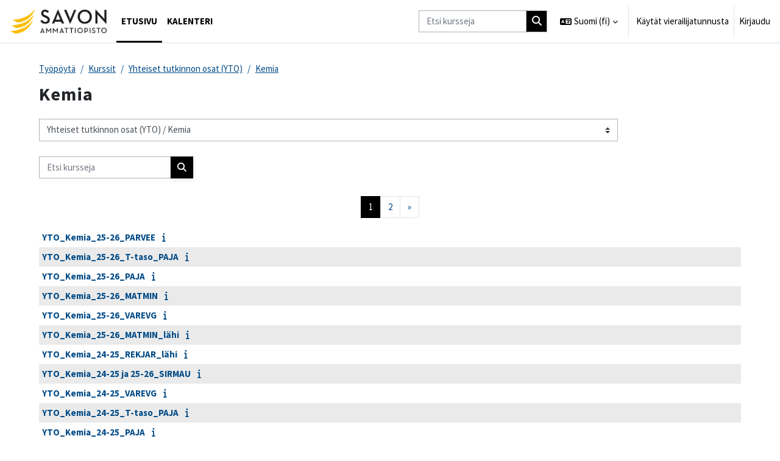

--- FILE ---
content_type: text/html; charset=utf-8
request_url: https://moodle.sakky.fi/course/index.php?categoryid=243
body_size: 13883
content:
<!DOCTYPE html>

<html  dir="ltr" lang="fi" xml:lang="fi">
<head>
    <title>Kaikki kurssit | Sakky-Moodle</title>
    <link rel="shortcut icon" href="https://moodle.sakky.fi/pluginfile.php/1/theme_maisteriboost/favicon/0/favicon.ico" />
    <meta http-equiv="Content-Type" content="text/html; charset=utf-8" />
<meta name="keywords" content="moodle, Kaikki kurssit | Sakky-Moodle" />
<link rel="stylesheet" type="text/css" href="https://moodle.sakky.fi/theme/yui_combo.php?rollup/3.18.1/yui-moodlesimple-min.css" /><script id="firstthemesheet" type="text/css">/** Required in order to fix style inclusion problems in IE with YUI **/</script><link rel="stylesheet" type="text/css" href="https://moodle.sakky.fi/theme/styles.php/maisteriboost/1766309645_1765981629/all" />
<link rel="stylesheet" type="text/css" href="https://moodle.sakky.fi/course/format/onetopic/styles.php" />
<script>
//<![CDATA[
var M = {}; M.yui = {};
M.pageloadstarttime = new Date();
M.cfg = {"wwwroot":"https:\/\/moodle.sakky.fi","apibase":"https:\/\/moodle.sakky.fi\/r.php\/api","homeurl":{},"sesskey":"s2tS5sknMS","sessiontimeout":"14400","sessiontimeoutwarning":1200,"themerev":"1766309645","slasharguments":1,"theme":"maisteriboost","iconsystemmodule":"core\/icon_system_fontawesome","jsrev":"1766309645","admin":"admin","svgicons":true,"usertimezone":"Eurooppa\/Helsinki","language":"fi","courseId":1,"courseContextId":2,"contextid":982429,"contextInstanceId":243,"langrev":1768442463,"templaterev":"1766309645","siteId":1,"userId":1789};var yui1ConfigFn = function(me) {if(/-skin|reset|fonts|grids|base/.test(me.name)){me.type='css';me.path=me.path.replace(/\.js/,'.css');me.path=me.path.replace(/\/yui2-skin/,'/assets/skins/sam/yui2-skin')}};
var yui2ConfigFn = function(me) {var parts=me.name.replace(/^moodle-/,'').split('-'),component=parts.shift(),module=parts[0],min='-min';if(/-(skin|core)$/.test(me.name)){parts.pop();me.type='css';min=''}
if(module){var filename=parts.join('-');me.path=component+'/'+module+'/'+filename+min+'.'+me.type}else{me.path=component+'/'+component+'.'+me.type}};
YUI_config = {"debug":false,"base":"https:\/\/moodle.sakky.fi\/lib\/yuilib\/3.18.1\/","comboBase":"https:\/\/moodle.sakky.fi\/theme\/yui_combo.php?","combine":true,"filter":null,"insertBefore":"firstthemesheet","groups":{"yui2":{"base":"https:\/\/moodle.sakky.fi\/lib\/yuilib\/2in3\/2.9.0\/build\/","comboBase":"https:\/\/moodle.sakky.fi\/theme\/yui_combo.php?","combine":true,"ext":false,"root":"2in3\/2.9.0\/build\/","patterns":{"yui2-":{"group":"yui2","configFn":yui1ConfigFn}}},"moodle":{"name":"moodle","base":"https:\/\/moodle.sakky.fi\/theme\/yui_combo.php?m\/1766309645\/","combine":true,"comboBase":"https:\/\/moodle.sakky.fi\/theme\/yui_combo.php?","ext":false,"root":"m\/1766309645\/","patterns":{"moodle-":{"group":"moodle","configFn":yui2ConfigFn}},"filter":null,"modules":{"moodle-core-lockscroll":{"requires":["plugin","base-build"]},"moodle-core-dragdrop":{"requires":["base","node","io","dom","dd","event-key","event-focus","moodle-core-notification"]},"moodle-core-event":{"requires":["event-custom"]},"moodle-core-actionmenu":{"requires":["base","event","node-event-simulate"]},"moodle-core-maintenancemodetimer":{"requires":["base","node"]},"moodle-core-notification":{"requires":["moodle-core-notification-dialogue","moodle-core-notification-alert","moodle-core-notification-confirm","moodle-core-notification-exception","moodle-core-notification-ajaxexception"]},"moodle-core-notification-dialogue":{"requires":["base","node","panel","escape","event-key","dd-plugin","moodle-core-widget-focusafterclose","moodle-core-lockscroll"]},"moodle-core-notification-alert":{"requires":["moodle-core-notification-dialogue"]},"moodle-core-notification-confirm":{"requires":["moodle-core-notification-dialogue"]},"moodle-core-notification-exception":{"requires":["moodle-core-notification-dialogue"]},"moodle-core-notification-ajaxexception":{"requires":["moodle-core-notification-dialogue"]},"moodle-core-chooserdialogue":{"requires":["base","panel","moodle-core-notification"]},"moodle-core-handlebars":{"condition":{"trigger":"handlebars","when":"after"}},"moodle-core-blocks":{"requires":["base","node","io","dom","dd","dd-scroll","moodle-core-dragdrop","moodle-core-notification"]},"moodle-core_availability-form":{"requires":["base","node","event","event-delegate","panel","moodle-core-notification-dialogue","json"]},"moodle-course-dragdrop":{"requires":["base","node","io","dom","dd","dd-scroll","moodle-core-dragdrop","moodle-core-notification","moodle-course-coursebase","moodle-course-util"]},"moodle-course-util":{"requires":["node"],"use":["moodle-course-util-base"],"submodules":{"moodle-course-util-base":{},"moodle-course-util-section":{"requires":["node","moodle-course-util-base"]},"moodle-course-util-cm":{"requires":["node","moodle-course-util-base"]}}},"moodle-course-categoryexpander":{"requires":["node","event-key"]},"moodle-course-management":{"requires":["base","node","io-base","moodle-core-notification-exception","json-parse","dd-constrain","dd-proxy","dd-drop","dd-delegate","node-event-delegate"]},"moodle-form-shortforms":{"requires":["node","base","selector-css3","moodle-core-event"]},"moodle-form-dateselector":{"requires":["base","node","overlay","calendar"]},"moodle-question-searchform":{"requires":["base","node"]},"moodle-question-chooser":{"requires":["moodle-core-chooserdialogue"]},"moodle-availability_completion-form":{"requires":["base","node","event","moodle-core_availability-form"]},"moodle-availability_date-form":{"requires":["base","node","event","io","moodle-core_availability-form"]},"moodle-availability_grade-form":{"requires":["base","node","event","moodle-core_availability-form"]},"moodle-availability_group-form":{"requires":["base","node","event","moodle-core_availability-form"]},"moodle-availability_grouping-form":{"requires":["base","node","event","moodle-core_availability-form"]},"moodle-availability_language-form":{"requires":["base","node","event","node-event-simulate","moodle-core_availability-form"]},"moodle-availability_profile-form":{"requires":["base","node","event","moodle-core_availability-form"]},"moodle-mod_assign-history":{"requires":["node","transition"]},"moodle-mod_customcert-rearrange":{"requires":["dd-delegate","dd-drag"]},"moodle-mod_oublog-savecheck":{"requires":["base","node","io","panel","moodle-core-notification-alert"]},"moodle-mod_oublog-tagselector":{"requires":["base","node","autocomplete","autocomplete-filters","autocomplete-highlighters"]},"moodle-mod_quiz-modform":{"requires":["base","node","event"]},"moodle-mod_quiz-dragdrop":{"requires":["base","node","io","dom","dd","dd-scroll","moodle-core-dragdrop","moodle-core-notification","moodle-mod_quiz-quizbase","moodle-mod_quiz-util-base","moodle-mod_quiz-util-page","moodle-mod_quiz-util-slot","moodle-course-util"]},"moodle-mod_quiz-util":{"requires":["node","moodle-core-actionmenu"],"use":["moodle-mod_quiz-util-base"],"submodules":{"moodle-mod_quiz-util-base":{},"moodle-mod_quiz-util-slot":{"requires":["node","moodle-mod_quiz-util-base"]},"moodle-mod_quiz-util-page":{"requires":["node","moodle-mod_quiz-util-base"]}}},"moodle-mod_quiz-quizbase":{"requires":["base","node"]},"moodle-mod_quiz-autosave":{"requires":["base","node","event","event-valuechange","node-event-delegate","io-form","datatype-date-format"]},"moodle-mod_quiz-questionchooser":{"requires":["moodle-core-chooserdialogue","moodle-mod_quiz-util","querystring-parse"]},"moodle-mod_quiz-toolboxes":{"requires":["base","node","event","event-key","io","moodle-mod_quiz-quizbase","moodle-mod_quiz-util-slot","moodle-core-notification-ajaxexception"]},"moodle-message_airnotifier-toolboxes":{"requires":["base","node","io"]},"moodle-editor_atto-editor":{"requires":["node","transition","io","overlay","escape","event","event-simulate","event-custom","node-event-html5","node-event-simulate","yui-throttle","moodle-core-notification-dialogue","moodle-editor_atto-rangy","handlebars","timers","querystring-stringify"]},"moodle-editor_atto-plugin":{"requires":["node","base","escape","event","event-outside","handlebars","event-custom","timers","moodle-editor_atto-menu"]},"moodle-editor_atto-menu":{"requires":["moodle-core-notification-dialogue","node","event","event-custom"]},"moodle-editor_atto-rangy":{"requires":[]},"moodle-report_eventlist-eventfilter":{"requires":["base","event","node","node-event-delegate","datatable","autocomplete","autocomplete-filters"]},"moodle-report_loglive-fetchlogs":{"requires":["base","event","node","io","node-event-delegate"]},"moodle-gradereport_history-userselector":{"requires":["escape","event-delegate","event-key","handlebars","io-base","json-parse","moodle-core-notification-dialogue"]},"moodle-qbank_editquestion-chooser":{"requires":["moodle-core-chooserdialogue"]},"moodle-tool_lp-dragdrop-reorder":{"requires":["moodle-core-dragdrop"]},"moodle-assignfeedback_editpdf-editor":{"requires":["base","event","node","io","graphics","json","event-move","event-resize","transition","querystring-stringify-simple","moodle-core-notification-dialog","moodle-core-notification-alert","moodle-core-notification-warning","moodle-core-notification-exception","moodle-core-notification-ajaxexception"]},"moodle-atto_accessibilitychecker-button":{"requires":["color-base","moodle-editor_atto-plugin"]},"moodle-atto_accessibilityhelper-button":{"requires":["moodle-editor_atto-plugin"]},"moodle-atto_align-button":{"requires":["moodle-editor_atto-plugin"]},"moodle-atto_bold-button":{"requires":["moodle-editor_atto-plugin"]},"moodle-atto_charmap-button":{"requires":["moodle-editor_atto-plugin"]},"moodle-atto_clear-button":{"requires":["moodle-editor_atto-plugin"]},"moodle-atto_collapse-button":{"requires":["moodle-editor_atto-plugin"]},"moodle-atto_emojipicker-button":{"requires":["moodle-editor_atto-plugin"]},"moodle-atto_emoticon-button":{"requires":["moodle-editor_atto-plugin"]},"moodle-atto_equation-button":{"requires":["moodle-editor_atto-plugin","moodle-core-event","io","event-valuechange","tabview","array-extras"]},"moodle-atto_fontfamily-button":{"requires":["moodle-editor_atto-plugin"]},"moodle-atto_fullscreen-button":{"requires":["event-resize","moodle-editor_atto-plugin"]},"moodle-atto_h5p-button":{"requires":["moodle-editor_atto-plugin"]},"moodle-atto_html-beautify":{},"moodle-atto_html-codemirror":{"requires":["moodle-atto_html-codemirror-skin"]},"moodle-atto_html-button":{"requires":["promise","moodle-editor_atto-plugin","moodle-atto_html-beautify","moodle-atto_html-codemirror","event-valuechange"]},"moodle-atto_image-button":{"requires":["moodle-editor_atto-plugin"]},"moodle-atto_indent-button":{"requires":["moodle-editor_atto-plugin"]},"moodle-atto_italic-button":{"requires":["moodle-editor_atto-plugin"]},"moodle-atto_link-button":{"requires":["moodle-editor_atto-plugin"]},"moodle-atto_managefiles-usedfiles":{"requires":["node","escape"]},"moodle-atto_managefiles-button":{"requires":["moodle-editor_atto-plugin"]},"moodle-atto_mathslate-snippeteditor":{"requires":["json"]},"moodle-atto_mathslate-mathjaxeditor":{"requires":["moodle-atto_mathslate-snippeteditor","dd-drop"]},"moodle-atto_mathslate-editor":{"requires":["dd-drag","dd-proxy","dd-drop","event","tabview","io-base","json","moodle-atto_mathslate-textool","moodle-atto_mathslate-mathjaxeditor"]},"moodle-atto_mathslate-textool":{"requires":["dd-drag","dd-proxy","dd-drop","event","json"]},"moodle-atto_media-button":{"requires":["moodle-editor_atto-plugin","moodle-form-shortforms"]},"moodle-atto_multilang2-button":{"requires":["moodle-editor_atto-plugin"]},"moodle-atto_noautolink-button":{"requires":["moodle-editor_atto-plugin"]},"moodle-atto_orderedlist-button":{"requires":["moodle-editor_atto-plugin"]},"moodle-atto_planetestream-button":{"requires":["moodle-editor_atto-plugin"]},"moodle-atto_recordrtc-recording":{"requires":["moodle-atto_recordrtc-button"]},"moodle-atto_recordrtc-button":{"requires":["moodle-editor_atto-plugin","moodle-atto_recordrtc-recording"]},"moodle-atto_rtl-button":{"requires":["moodle-editor_atto-plugin"]},"moodle-atto_strike-button":{"requires":["moodle-editor_atto-plugin"]},"moodle-atto_styles-button":{"requires":["moodle-editor_atto-plugin"]},"moodle-atto_subscript-button":{"requires":["moodle-editor_atto-plugin"]},"moodle-atto_superscript-button":{"requires":["moodle-editor_atto-plugin"]},"moodle-atto_table-button":{"requires":["moodle-editor_atto-plugin","moodle-editor_atto-menu","event","event-valuechange"]},"moodle-atto_teamsmeeting-button":{"requires":["moodle-editor_atto-plugin"]},"moodle-atto_title-button":{"requires":["moodle-editor_atto-plugin"]},"moodle-atto_underline-button":{"requires":["moodle-editor_atto-plugin"]},"moodle-atto_undo-button":{"requires":["moodle-editor_atto-plugin"]},"moodle-atto_unorderedlist-button":{"requires":["moodle-editor_atto-plugin"]},"moodle-atto_wordimport-button":{"requires":["moodle-editor_atto-plugin"]}}},"gallery":{"name":"gallery","base":"https:\/\/moodle.sakky.fi\/lib\/yuilib\/gallery\/","combine":true,"comboBase":"https:\/\/moodle.sakky.fi\/theme\/yui_combo.php?","ext":false,"root":"gallery\/1766309645\/","patterns":{"gallery-":{"group":"gallery"}}}},"modules":{"core_filepicker":{"name":"core_filepicker","fullpath":"https:\/\/moodle.sakky.fi\/lib\/javascript.php\/1766309645\/repository\/filepicker.js","requires":["base","node","node-event-simulate","json","async-queue","io-base","io-upload-iframe","io-form","yui2-treeview","panel","cookie","datatable","datatable-sort","resize-plugin","dd-plugin","escape","moodle-core_filepicker","moodle-core-notification-dialogue"]},"core_comment":{"name":"core_comment","fullpath":"https:\/\/moodle.sakky.fi\/lib\/javascript.php\/1766309645\/comment\/comment.js","requires":["base","io-base","node","json","yui2-animation","overlay","escape"]}},"logInclude":[],"logExclude":[],"logLevel":null};
M.yui.loader = {modules: {}};

//]]>
</script>

<style>
.gradingtable {
  font-size: 12px;
}
</style>
 <link href="//fonts.googleapis.com/css?family=Source+Sans+Pro:400,400i,600,600i,700,700i&display=swap" rel="stylesheet">
<meta name="robots" content="none" />
    <meta name="viewport" content="width=device-width, initial-scale=1.0">
</head>

<body  id="page-course-index-category" class="format-site limitedwidth  path-course path-course-index chrome dir-ltr lang-fi yui-skin-sam yui3-skin-sam moodle-sakky-fi pagelayout-coursecategory course-1 context-982429 category-243 theme uses-drawers drawer-open-index" >
<div class="toast-wrapper mx-auto py-0 fixed-top" role="status" aria-live="polite"></div>
<div id="page-wrapper" class="d-print-block">

    <div>
    <a class="sr-only sr-only-focusable" href="#maincontent">Siirry pääsisältöön</a>
</div><script src="https://moodle.sakky.fi/lib/javascript.php/1766309645/lib/polyfills/polyfill.js"></script>
<script src="https://moodle.sakky.fi/theme/yui_combo.php?rollup/3.18.1/yui-moodlesimple-min.js"></script><script src="https://moodle.sakky.fi/lib/javascript.php/1766309645/lib/javascript-static.js"></script>
<script>
//<![CDATA[
document.body.className += ' jsenabled';
//]]>
</script>


        <nav class="navbar fixed-top navbar-expand" aria-label="Sivuston navigointi">
            <button class="navbar-toggler aabtn d-block d-md-none px-1 my-1 border-0" data-toggler="drawers" data-action="toggle" data-target="theme_boost-drawers-primary">
                <span class="navbar-toggler-icon"></span>
                <span class="sr-only">Sivupaneeli</span>
            </button>
        
                    <a href="https://moodle.sakky.fi" class="navbar-brand" data-toggle="tooltip" data-placement="bottom" title="Työpöytä" aria-label="Työpöytä">
                        <img class="site-logo" src="//moodle.sakky.fi/pluginfile.php/1/theme_maisteriboost/logo/1766309645/logo.jpg" alt="Sivuston logo">
                    </a>    
        
                <div class="primary-navigation">
                    <nav class="moremenu navigation">
                        <ul id="moremenu-697030a99b5bb-navbar-nav" role="menubar" class="nav more-nav navbar-nav">
                                    <li data-key="home" class="nav-item" role="none" data-forceintomoremenu="false">
                                                <a role="menuitem" class="nav-link active "
                                                    href="https://moodle.sakky.fi/"
                                                    
                                                    aria-current="true"
                                                    data-disableactive="true"
                                                    
                                                >
                                                    Etusivu
                                                </a>
                                    </li>
                                    <li data-key="calendar" class="nav-item" role="none" data-forceintomoremenu="false">
                                                <a role="menuitem" class="nav-link  "
                                                    href="https://moodle.sakky.fi/calendar/view.php?view=month"
                                                    
                                                    
                                                    data-disableactive="true"
                                                    tabindex="-1"
                                                >
                                                    Kalenteri
                                                </a>
                                    </li>
                            <li role="none" class="nav-item dropdown dropdownmoremenu d-none" data-region="morebutton">
                                <a class="dropdown-toggle nav-link " href="#" id="moremenu-dropdown-697030a99b5bb" role="menuitem" data-toggle="dropdown" aria-haspopup="true" aria-expanded="false" tabindex="-1">
                                    Lisää
                                </a>
                                <ul class="dropdown-menu dropdown-menu-left" data-region="moredropdown" aria-labelledby="moremenu-dropdown-697030a99b5bb" role="menu">
                                </ul>
                            </li>
                        </ul>
                    </nav>
                </div>
        
            <!-- Visibility via settings -->
            
        
            <div class="navbar-nav d-none d-md-flex my-1 px-1">
                
                <!-- page_heading_menu -->
                
            </div>
        
            <div id="usernavigation" class="navbar-nav ml-auto">
                    <div class="navbar-course-search d-none d-md-block">
                        <form action='https://moodle.sakky.fi/course/search.php' id='navbar-course-search' method='get' class='nav-link'>
                            <input type='text' aria-label="Etsi kursseja" name='search' class='form-control' size="15" id='coursesearchbox' placeholder="Etsi kursseja">
                            <button type='submit' class='btn course-search-btn'>
                                <i class='icon fa-solid fa-magnifying-glass fa-fw' aria-hidden='true'></i>
                            </button>
                        </form>
                    </div>
                    <div class="langmenu">
                        <div class="dropdown show">
                            <a href="#" role="button" id="lang-menu-toggle" data-toggle="dropdown" aria-label="Valittu kieli: Suomi ‎(fi)‎" aria-haspopup="true" aria-controls="lang-action-menu" class="btn dropdown-toggle">
                                <i class="icon fa fa-language fa-fw me-1" aria-hidden="true"></i>
                                <span class="langbutton">
                                    Suomi ‎(fi)‎
                                </span>
                                <b class="caret"></b>
                            </a>
                            <div role="menu" aria-labelledby="lang-menu-toggle" id="lang-action-menu" class="dropdown-menu dropdown-menu-right">
                                        <a href="https://moodle.sakky.fi/course/index.php?categoryid=243&amp;lang=en" class="dropdown-item ps-5" role="menuitem" 
                                                lang="en" >
                                            English ‎(en)‎
                                        </a>
                                        <a href="https://moodle.sakky.fi/course/index.php?categoryid=243&amp;lang=sv_fi" class="dropdown-item ps-5" role="menuitem" 
                                                lang="sv" >
                                            Finlandssvenska ‎(sv_fi)‎
                                        </a>
                                        <a href="#" class="dropdown-item ps-5" role="menuitem" aria-current="true"
                                                >
                                            Suomi ‎(fi)‎
                                        </a>
                                        <a href="https://moodle.sakky.fi/course/index.php?categoryid=243&amp;lang=sv" class="dropdown-item ps-5" role="menuitem" 
                                                lang="sv" >
                                            Svenska ‎(sv)‎
                                        </a>
                            </div>
                        </div>
                    </div>
                    <div class="divider border-left h-75 align-self-center mx-1"></div>
                
                
                <div class="d-flex align-items-stretch usermenu-container" data-region="usermenu">
                        <div class="usermenu">
                                <span class="login ps-2">
                                        Käytät vierailijatunnusta
                                        <div class="divider border-start h-75 align-self-center mx-2"></div>
                                        <a href="https://moodle.sakky.fi/login/index.php">Kirjaudu</a>
                                </span>
                        </div>
                </div>
                
            </div>
                <div class="mobile-search d-block d-md-none">
                    <form action='https://moodle.sakky.fi/course/search.php' method='get'>
                        <input id="search" type='text' aria-label="Etsi kursseja" name='search' autocomplete="off" class="search-input" placeholder="Etsi kursseja">
                        <div class="search"></div>
                    </form>
                </div>        </nav>
        

<div  class="drawer drawer-left drawer-primary d-print-none not-initialized" data-region="fixed-drawer" id="theme_boost-drawers-primary" data-preference="" data-state="show-drawer-primary" data-forceopen="0" data-close-on-resize="1">
    <div class="drawerheader">
        <div class="mmdrawer-header-row d-flex flex-row align-items-center w-100">
            <button
                class="btn drawertoggle icon-no-margin hidden"
                data-toggler="drawers"
                data-action="closedrawer"
                data-target="theme_boost-drawers-primary"
                data-placement="right"
                title="Sulje"
            >
                <i class="icon fa-solid fa-square-xmark fa-fw" aria-hidden="true" style="font-size: 2rem;"></i>
            </button>
            <div class="drawerheadercontent hidden">
                
            </div>
        </div>
        
    </div>

    
    
    <div class="drawercontent drag-container" data-usertour="scroller">
                <div class="list-group">
                <a href="https://moodle.sakky.fi/" class="list-group-item list-group-item-action active " aria-current="true">
                    Etusivu
                </a>
                <a href="https://moodle.sakky.fi/calendar/view.php?view=month" class="list-group-item list-group-item-action  " >
                    Kalenteri
                </a>
            <!-- Visibility via settings -->
            
        </div>

    </div>
</div>
    <div id="page" data-region="mainpage" data-usertour="scroller" class="drawers   drag-container">
        
        <div id="category_banner" class="mmbanner-container " style="position: relative;">

    <div class="row m-0 ">
    </div>
</div>
        <div id="topofscroll" class="main-inner container-fluid ">
            <div class="drawer-toggles d-flex">
            </div>
            
            <header id="page-header" class="header-maxwidth d-print-none">
    <div class="w-100">
        <div class="d-flex flex-wrap">
            <div id="page-navbar">
                <nav aria-label="Navigointipalkki">
    <ol class="breadcrumb">
                <li class="breadcrumb-item">
                    <a href="https://moodle.sakky.fi/my/"
                        
                        
                        
                    >
                        Työpöytä
                    </a>
                </li>
        
                <li class="breadcrumb-item">
                    <a href="https://moodle.sakky.fi/course/index.php"
                        
                        
                        
                    >
                        Kurssit
                    </a>
                </li>
        
                <li class="breadcrumb-item">
                    <a href="https://moodle.sakky.fi/course/index.php?categoryid=94"
                        
                        
                        
                    >
                        Yhteiset tutkinnon osat (YTO)
                    </a>
                </li>
        
                <li class="breadcrumb-item">
                    <a href="https://moodle.sakky.fi/course/index.php?categoryid=243"
                        aria-current="page"
                        
                        
                    >
                        Kemia
                    </a>
                </li>
        </ol>
</nav>
            </div>
            <div class="ms-auto d-flex">
                
            </div>
            <div id="course-header">
                
            </div>
        </div>
        <div class="d-flex align-items-center">
            <div class="me-auto d-flex flex-column">
                <div>
                    <div class="page-context-header d-flex flex-wrap align-items-center mb-2">
    <div class="page-header-headings">
        <h1 class="h2 mb-0">Kemia</h1>
    </div>
</div>
                </div>
                <div>
                </div>
            </div>
            <div class="header-actions-container ms-auto" data-region="header-actions-container">
            </div>
        </div>
    </div>
</header>
            
              <aside id="block-region-content"  class="block-region yui3-dd-drop" data-blockregion="content" data-droptarget="1"></aside>
            <div id="page-content" class="pb-3 d-print-block">
                <div id="region-main-box">
                    <section id="region-main" aria-label="Sisältö">


                        <span class="notifications" id="user-notifications"></span>
                        
                        <div role="main"><span id="maincontent"></span><span></span><div class="container-fluid tertiary-navigation" id="action_bar">
    <div class="row">
            <div class="navitem">
                <div class="urlselect text-truncate w-100">
                    <form method="post" action="https://moodle.sakky.fi/course/jumpto.php" class="d-flex flex-wrap align-items-center" id="url_select_f697030a93e86c1">
                        <input type="hidden" name="sesskey" value="s2tS5sknMS">
                            <label for="url_select697030a93e86c2" class="sr-only">
                                Kurssikategoriat
                            </label>
                        <select  id="url_select697030a93e86c2" class="custom-select urlselect text-truncate w-100" name="jump"
                                 >
                                    <option value="/course/index.php?categoryid=94"  >Yhteiset tutkinnon osat (YTO)</option>
                                    <option value="/course/index.php?categoryid=115"  >Yhteiset tutkinnon osat (YTO) / Äidinkieli</option>
                                    <option value="/course/index.php?categoryid=239"  >Yhteiset tutkinnon osat (YTO) / S2, suomi toisena kielenä</option>
                                    <option value="/course/index.php?categoryid=126"  >Yhteiset tutkinnon osat (YTO) / Ruotsi</option>
                                    <option value="/course/index.php?categoryid=99"  >Yhteiset tutkinnon osat (YTO) / Englanti, viestintä ja vuorovaikutus vieraalla kielellä</option>
                                    <option value="/course/index.php?categoryid=240"  >Yhteiset tutkinnon osat (YTO) / Toiminta digitaalisessa ympäristössä</option>
                                    <option value="/course/index.php?categoryid=241"  >Yhteiset tutkinnon osat (YTO) / Taide ja luova ilmaisu</option>
                                    <option value="/course/index.php?categoryid=128"  >Yhteiset tutkinnon osat (YTO) / Matematiikka</option>
                                    <option value="/course/index.php?categoryid=242"  >Yhteiset tutkinnon osat (YTO) / Fysiikka</option>
                                    <option value="/course/index.php?categoryid=243" selected >Yhteiset tutkinnon osat (YTO) / Kemia</option>
                                    <option value="/course/index.php?categoryid=244"  >Yhteiset tutkinnon osat (YTO) / Yhteiskunnassa ja kansalaisena toimiminen</option>
                                    <option value="/course/index.php?categoryid=245"  >Yhteiset tutkinnon osat (YTO) / Työelämässä toimiminen</option>
                                    <option value="/course/index.php?categoryid=246"  >Yhteiset tutkinnon osat (YTO) / Opiskelu- ja urasuunnitteluvalmiudet</option>
                                    <option value="/course/index.php?categoryid=247"  >Yhteiset tutkinnon osat (YTO) / Yrittäjyys ja yrittäjämäinen toiminta</option>
                                    <option value="/course/index.php?categoryid=248"  >Yhteiset tutkinnon osat (YTO) / Liikunta</option>
                                    <option value="/course/index.php?categoryid=249"  >Yhteiset tutkinnon osat (YTO) / Terveystieto</option>
                                    <option value="/course/index.php?categoryid=250"  >Yhteiset tutkinnon osat (YTO) / Kestävän kehityksen edistäminen</option>
                                    <option value="/course/index.php?categoryid=259"  >Henkilöstökoulutukset</option>
                                    <option value="/course/index.php?categoryid=84"  >Täydennyskoulutus</option>
                                    <option value="/course/index.php?categoryid=89"  >Täydennyskoulutus / Luonnonvara- ja ympäristöala</option>
                                    <option value="/course/index.php?categoryid=91"  >Täydennyskoulutus / Matkailu-, ravitsemis- ja talousala</option>
                                    <option value="/course/index.php?categoryid=141"  >Täydennyskoulutus / Matkailu-, ravitsemis- ja talousala / Hotelli- ja ravintola-ala</option>
                                    <option value="/course/index.php?categoryid=144"  >Täydennyskoulutus / Matkailu-, ravitsemis- ja talousala / Puhdistuspalveluala</option>
                                    <option value="/course/index.php?categoryid=142"  >Täydennyskoulutus / Matkailu-, ravitsemis- ja talousala / Suurtalousala</option>
                                    <option value="/course/index.php?categoryid=92"  >Täydennyskoulutus / Muu koulutus</option>
                                    <option value="/course/index.php?categoryid=155"  >Täydennyskoulutus / Muu koulutus / Maahanmuuttajakoulutus</option>
                                    <option value="/course/index.php?categoryid=90"  >Täydennyskoulutus / Sosiaali-, terveys- ja liikunta-ala</option>
                                    <option value="/course/index.php?categoryid=88"  >Täydennyskoulutus / Tekniikan ja liikenteen ala</option>
                                    <option value="/course/index.php?categoryid=101"  >Täydennyskoulutus / Tekniikan ja liikenteen ala / Automaatioasentajan ammattitutkinto</option>
                                    <option value="/course/index.php?categoryid=103"  >Täydennyskoulutus / Tekniikan ja liikenteen ala / Sähköasentajan ammattitutkinto</option>
                                    <option value="/course/index.php?categoryid=150"  >Täydennyskoulutus / Tekniikan ja liikenteen ala / Talotekniikan perustutkinto (LVI-asentaja)</option>
                                    <option value="/course/index.php?categoryid=119"  >Täydennyskoulutus / Tekniikan ja liikenteen ala / Talotekniikan perustutkinto, kiinteistönhoitajan koulutusohjelma, oppisopimuskoulutus</option>
                                    <option value="/course/index.php?categoryid=121"  >Täydennyskoulutus / Tekniikan ja liikenteen ala / Talotekniikan perustutkinto, LVI-asentajan koulutusohjelma (putkiasennus)</option>
                                    <option value="/course/index.php?categoryid=106"  >Täydennyskoulutus / Tekniikan ja liikenteen ala / Tekniikan erikoisammattitutkinto</option>
                                    <option value="/course/index.php?categoryid=107"  >Täydennyskoulutus / Tekniikan ja liikenteen ala / Tietokoneasentajan ammattitutkinto</option>
                                    <option value="/course/index.php?categoryid=132"  >Täydennyskoulutus / Tekniikan ja liikenteen ala / Turvallisuusala</option>
                                    <option value="/course/index.php?categoryid=206"  >Täydennyskoulutus / Tekniikan ja liikenteen ala / ICT</option>
                                    <option value="/course/index.php?categoryid=176"  >Täydennyskoulutus / Tekniikan ja liikenteen ala / LÄMMITYSLAITEASENTAJAN AMMATTITUTKINTO</option>
                                    <option value="/course/index.php?categoryid=179"  >Täydennyskoulutus / Tekniikan ja liikenteen ala / Metalliala</option>
                                    <option value="/course/index.php?categoryid=172"  >Täydennyskoulutus / Tekniikan ja liikenteen ala / Puuala</option>
                                    <option value="/course/index.php?categoryid=183"  >Täydennyskoulutus / Tekniikan ja liikenteen ala / Rakennusalan perustutkintoon valmistava koulutus</option>
                                    <option value="/course/index.php?categoryid=169"  >Täydennyskoulutus / Tekniikan ja liikenteen ala / Talonrakennusalan ammattitutkinto</option>
                                    <option value="/course/index.php?categoryid=186"  >Täydennyskoulutus / Tekniikan ja liikenteen ala / Talonrakennusalan erikoisammattitutkinto</option>
                                    <option value="/course/index.php?categoryid=213"  >Täydennyskoulutus / Tekniikan ja liikenteen ala / Talotekniikan PT</option>
                                    <option value="/course/index.php?categoryid=86"  >Täydennyskoulutus / Yhteiskuntatieteiden, liiketalouden ja hallinnon ala</option>
                                    <option value="/course/index.php?categoryid=109"  >Hankkeet</option>
                                    <option value="/course/index.php?categoryid=8"  >Kulttuuriala</option>
                                    <option value="/course/index.php?categoryid=23"  >Kulttuuriala / Viestintä ja informaatiotieteet</option>
                                    <option value="/course/index.php?categoryid=25"  >Kulttuuriala / Viestintä ja informaatiotieteet / Audiovisuaalisen viestinnän perustutkinto</option>
                                    <option value="/course/index.php?categoryid=10"  >Luonnontieteiden ala</option>
                                    <option value="/course/index.php?categoryid=21"  >Luonnontieteiden ala / Tietojenkäsittely</option>
                                    <option value="/course/index.php?categoryid=27"  >Luonnontieteiden ala / Tietojenkäsittely / Tietojenkäsittelyn perustutkinto</option>
                                    <option value="/course/index.php?categoryid=12"  >Luonnonvara- ja ympäristöala</option>
                                    <option value="/course/index.php?categoryid=36"  >Luonnonvara- ja ympäristöala / Luonto- ja ympäristöala</option>
                                    <option value="/course/index.php?categoryid=61"  >Luonnonvara- ja ympäristöala / Luonto- ja ympäristöala / Luonto- ja ympäristöalan perustutkinto</option>
                                    <option value="/course/index.php?categoryid=37"  >Luonnonvara- ja ympäristöala / Maatilatalous</option>
                                    <option value="/course/index.php?categoryid=62"  >Luonnonvara- ja ympäristöala / Maatilatalous / Maatalousalan perustutkinto</option>
                                    <option value="/course/index.php?categoryid=177"  >Luonnonvara- ja ympäristöala / Maatilatalous / Maatalousalan perustutkinto / MAATILA RAKENTAMINEN</option>
                                    <option value="/course/index.php?categoryid=38"  >Luonnonvara- ja ympäristöala / Metsätalous</option>
                                    <option value="/course/index.php?categoryid=64"  >Luonnonvara- ja ympäristöala / Metsätalous / Metsäalan perustutkinto</option>
                                    <option value="/course/index.php?categoryid=39"  >Luonnonvara- ja ympäristöala / Puutarhatalous</option>
                                    <option value="/course/index.php?categoryid=65"  >Luonnonvara- ja ympäristöala / Puutarhatalous / Puutarhatalouden perustutkinto</option>
                                    <option value="/course/index.php?categoryid=14"  >Matkailu-, ravitseminen ja elintarvike</option>
                                    <option value="/course/index.php?categoryid=127"  >Matkailu-, ravitseminen ja elintarvike / Elintarvikeala</option>
                                    <option value="/course/index.php?categoryid=43"  >Matkailu-, ravitseminen ja elintarvike / Puhtaus- ja kiinteistöpalvelut</option>
                                    <option value="/course/index.php?categoryid=56"  >Matkailu-, ravitseminen ja elintarvike / Puhtaus- ja kiinteistöpalvelut / Puhtaus- ja kiinteistöpalvelualan perustutkinto</option>
                                    <option value="/course/index.php?categoryid=45"  >Matkailu-, ravitseminen ja elintarvike / Ravintola- ja cateringala</option>
                                    <option value="/course/index.php?categoryid=53"  >Matkailu-, ravitseminen ja elintarvike / Ravintola- ja cateringala / Perustutkinto</option>
                                    <option value="/course/index.php?categoryid=282"  >Matkailu-, ravitseminen ja elintarvike / Ravintola- ja cateringala / Perustutkinto / Ops 1.8.2024 Ravintola- ja cateringala</option>
                                    <option value="/course/index.php?categoryid=157"  >Matkailu-, ravitseminen ja elintarvike / Ravintola- ja cateringala / Ammattitutkinto</option>
                                    <option value="/course/index.php?categoryid=159"  >Matkailu-, ravitseminen ja elintarvike / Ravintola- ja cateringala / Ammattitutkinto / Kahvilapalvelut</option>
                                    <option value="/course/index.php?categoryid=158"  >Matkailu-, ravitseminen ja elintarvike / Ravintola- ja cateringala / Ammattitutkinto / Majoitus- ja ravitsemispalveluissa toimiminen</option>
                                    <option value="/course/index.php?categoryid=160"  >Matkailu-, ravitseminen ja elintarvike / Ravintola- ja cateringala / Ammattitutkinto / Pikaruokapalvelut</option>
                                    <option value="/course/index.php?categoryid=52"  >Matkailu-, ravitseminen ja elintarvike / Ravintola- ja cateringala / Erikoisammattitutkinto</option>
                                    <option value="/course/index.php?categoryid=44"  >Matkailu-, ravitseminen ja elintarvike / Matkailuala</option>
                                    <option value="/course/index.php?categoryid=285"  >Matkailu-, ravitseminen ja elintarvike / Matkailuala / Ops 1.8.2024 Matkailualan perustutkinto</option>
                                    <option value="/course/index.php?categoryid=7"  >Muu koulutus</option>
                                    <option value="/course/index.php?categoryid=13"  >Sosiaali-, terveys- ja liikunta-ala</option>
                                    <option value="/course/index.php?categoryid=40"  >Sosiaali-, terveys- ja liikunta-ala / Farmasia ja muu lääkehuolto</option>
                                    <option value="/course/index.php?categoryid=59"  >Sosiaali-, terveys- ja liikunta-ala / Farmasia ja muu lääkehuolto / Lääkealan perustutkinto</option>
                                    <option value="/course/index.php?categoryid=288"  >Sosiaali-, terveys- ja liikunta-ala / Hius -ja kauneudenhoitoala</option>
                                    <option value="/course/index.php?categoryid=42"  >Sosiaali-, terveys- ja liikunta-ala / Sosiaali- ja terveysala</option>
                                    <option value="/course/index.php?categoryid=57"  >Sosiaali-, terveys- ja liikunta-ala / Sosiaali- ja terveysala / Sosiaali- ja terveysalan perustutkinto</option>
                                    <option value="/course/index.php?categoryid=117"  >Sosiaali-, terveys- ja liikunta-ala / Sosiaali- ja terveysala / Sosiaali- ja terveysalan perustutkinto / Iisalmi</option>
                                    <option value="/course/index.php?categoryid=116"  >Sosiaali-, terveys- ja liikunta-ala / Sosiaali- ja terveysala / Sosiaali- ja terveysalan perustutkinto / Kuopio</option>
                                    <option value="/course/index.php?categoryid=118"  >Sosiaali-, terveys- ja liikunta-ala / Sosiaali- ja terveysala / Sosiaali- ja terveysalan perustutkinto / Varkaus</option>
                                    <option value="/course/index.php?categoryid=287"  >Sosiaali-, terveys- ja liikunta-ala / Sosiaali- ja terveysala / Erikoisammattitutkinto</option>
                                    <option value="/course/index.php?categoryid=11"  >Tekniikan ja liikenteen ala</option>
                                    <option value="/course/index.php?categoryid=29"  >Tekniikan ja liikenteen ala / Ajoneuvo- ja kuljetustekniikka</option>
                                    <option value="/course/index.php?categoryid=68"  >Tekniikan ja liikenteen ala / Ajoneuvo- ja kuljetustekniikka / Ajoneuvoalan perustutkinto</option>
                                    <option value="/course/index.php?categoryid=69"  >Tekniikan ja liikenteen ala / Ajoneuvo- ja kuljetustekniikka / Lentokoneasennuksen perustutkinto</option>
                                    <option value="/course/index.php?categoryid=70"  >Tekniikan ja liikenteen ala / Ajoneuvo- ja kuljetustekniikka / Logistiikan perustutkinto, autonkuljettaja</option>
                                    <option value="/course/index.php?categoryid=168"  >Tekniikan ja liikenteen ala / Ajoneuvo- ja kuljetustekniikka / Logistiikan perustutkinto, linja-autonkuljettaja</option>
                                    <option value="/course/index.php?categoryid=167"  >Tekniikan ja liikenteen ala / Ajoneuvo- ja kuljetustekniikka / Logistiikan perustutkinto, yhdistelmäajoneuvonkuljettaja</option>
                                    <option value="/course/index.php?categoryid=257"  >Tekniikan ja liikenteen ala / Ajoneuvo- ja kuljetustekniikka / Maanrakennusalan ammattitutkinto</option>
                                    <option value="/course/index.php?categoryid=272"  >Tekniikan ja liikenteen ala / Ajoneuvo- ja kuljetustekniikka / Ajoneuvoalan erikoisammattitutkinto</option>
                                    <option value="/course/index.php?categoryid=28"  >Tekniikan ja liikenteen ala / Arkkitehtuuri ja rakentaminen</option>
                                    <option value="/course/index.php?categoryid=66"  >Tekniikan ja liikenteen ala / Arkkitehtuuri ja rakentaminen / Rakennusalan perustutkinto</option>
                                    <option value="/course/index.php?categoryid=67"  >Tekniikan ja liikenteen ala / Arkkitehtuuri ja rakentaminen / Talotekniikan perustutkinto 2018</option>
                                    <option value="/course/index.php?categoryid=217"  >Tekniikan ja liikenteen ala / Arkkitehtuuri ja rakentaminen / RAKENNUSALAN PERUSTUTKINTO 2018</option>
                                    <option value="/course/index.php?categoryid=222"  >Tekniikan ja liikenteen ala / Arkkitehtuuri ja rakentaminen / RAKENNUSALAN Pt T1Rak18A</option>
                                    <option value="/course/index.php?categoryid=223"  >Tekniikan ja liikenteen ala / Arkkitehtuuri ja rakentaminen / RAKENNUSALAN PT T1RAK18B</option>
                                    <option value="/course/index.php?categoryid=224"  >Tekniikan ja liikenteen ala / Arkkitehtuuri ja rakentaminen / RAKENNUSALAN PT_2018_VR</option>
                                    <option value="/course/index.php?categoryid=31"  >Tekniikan ja liikenteen ala / Kone-, metalli- ja energiatekniikka</option>
                                    <option value="/course/index.php?categoryid=72"  >Tekniikan ja liikenteen ala / Kone-, metalli- ja energiatekniikka / Kone- ja metallialan perustutkinto</option>
                                    <option value="/course/index.php?categoryid=173"  >Tekniikan ja liikenteen ala / Kone-, metalli- ja energiatekniikka / Kone- ja metallialan perustutkinto / Koneistajan ammattitutkinto</option>
                                    <option value="/course/index.php?categoryid=258"  >Tekniikan ja liikenteen ala / Kone-, metalli- ja energiatekniikka / Koneasennuksen ja kunnossapidon AT</option>
                                    <option value="/course/index.php?categoryid=32"  >Tekniikan ja liikenteen ala / Prosessi-, kemian- ja materiaalitekniikka</option>
                                    <option value="/course/index.php?categoryid=78"  >Tekniikan ja liikenteen ala / Prosessi-, kemian- ja materiaalitekniikka / Laboratorioalan perustutkinto</option>
                                    <option value="/course/index.php?categoryid=81"  >Tekniikan ja liikenteen ala / Prosessi-, kemian- ja materiaalitekniikka / Pintakäsittelyalan perustutkinto</option>
                                    <option value="/course/index.php?categoryid=77"  >Tekniikan ja liikenteen ala / Prosessi-, kemian- ja materiaalitekniikka / Prosessiteollisuuden perustutkinto</option>
                                    <option value="/course/index.php?categoryid=83"  >Tekniikan ja liikenteen ala / Prosessi-, kemian- ja materiaalitekniikka / Verhoilualan perustutkinto</option>
                                    <option value="/course/index.php?categoryid=181"  >Tekniikan ja liikenteen ala / Prosessi-, kemian- ja materiaalitekniikka / Laboratorioalan perustutkinto, näyttöperusteinen</option>
                                    <option value="/course/index.php?categoryid=170"  >Tekniikan ja liikenteen ala / Prosessi-, kemian- ja materiaalitekniikka / Puusepänalan ammattitutkinto</option>
                                    <option value="/course/index.php?categoryid=237"  >Tekniikan ja liikenteen ala / Prosessi-, kemian- ja materiaalitekniikka / Prosessiteollisuuden ammattitutkinto</option>
                                    <option value="/course/index.php?categoryid=238"  >Tekniikan ja liikenteen ala / Prosessi-, kemian- ja materiaalitekniikka / Prosessiteollisuuden erikoisammattitutkinto</option>
                                    <option value="/course/index.php?categoryid=252"  >Tekniikan ja liikenteen ala / Prosessi-, kemian- ja materiaalitekniikka / Energiatekniikan ammattitutkinto</option>
                                    <option value="/course/index.php?categoryid=253"  >Tekniikan ja liikenteen ala / Prosessi-, kemian- ja materiaalitekniikka / Energiatekniikan erikoisammattitutkinto</option>
                                    <option value="/course/index.php?categoryid=256"  >Tekniikan ja liikenteen ala / Prosessi-, kemian- ja materiaalitekniikka / Koneasennuksen ja kunnossapidon ammattitutkinto</option>
                                    <option value="/course/index.php?categoryid=269"  >Tekniikan ja liikenteen ala / Prosessi-, kemian- ja materiaalitekniikka / Puuteollisuuden ammattitutkinto</option>
                                    <option value="/course/index.php?categoryid=270"  >Tekniikan ja liikenteen ala / Prosessi-, kemian- ja materiaalitekniikka / Puuteollisuuden erikoisammattitutkinto</option>
                                    <option value="/course/index.php?categoryid=33"  >Tekniikan ja liikenteen ala / Sähkö- ja automaatiotekniikka</option>
                                    <option value="/course/index.php?categoryid=260"  >Tekniikan ja liikenteen ala / Sähkö- ja automaatiotekniikka / Sähköalan perustutkinto</option>
                                    <option value="/course/index.php?categoryid=175"  >Tekniikan ja liikenteen ala / Sähkö- ja automaatiotekniikka / ICT</option>
                                    <option value="/course/index.php?categoryid=208"  >Tekniikan ja liikenteen ala / Sähkö- ja automaatiotekniikka / ICT / Varkaus</option>
                                    <option value="/course/index.php?categoryid=210"  >Tekniikan ja liikenteen ala / Sähkö- ja automaatiotekniikka / ICT / Varkaus / ICT14</option>
                                    <option value="/course/index.php?categoryid=209"  >Tekniikan ja liikenteen ala / Sähkö- ja automaatiotekniikka / ICT / Varkaus / ICT16</option>
                                    <option value="/course/index.php?categoryid=264"  >Tekniikan ja liikenteen ala / Sähkö- ja automaatiotekniikka / Sähkö- ja Automaatio Opinnot 2022 -&gt;</option>
                                    <option value="/course/index.php?categoryid=262"  >Tekniikan ja liikenteen ala / Sähkö- ja automaatiotekniikka / Sähkö- ja Automaatio Opinnot 2022 -&gt; / V1 Opsi Sähkö- ja automaatioalalla toimiminen</option>
                                    <option value="/course/index.php?categoryid=263"  >Tekniikan ja liikenteen ala / Sähkö- ja automaatiotekniikka / Sähkö- ja Automaatio Opinnot 2022 -&gt; / V1 OPSI  Pien- ja pienoisjännitesähköasennukset</option>
                                    <option value="/course/index.php?categoryid=267"  >Tekniikan ja liikenteen ala / Sähkö- ja automaatiotekniikka / Sähkö- ja Automaatio Opinnot 2022 -&gt; / Sähkökäyttöjen asennukset</option>
                                    <option value="/course/index.php?categoryid=265"  >Tekniikan ja liikenteen ala / Sähkö- ja automaatiotekniikka / Sähkö- ja Automaatio Opinnot 2022 -&gt; / Rakennusautomaatioasennukset</option>
                                    <option value="/course/index.php?categoryid=266"  >Tekniikan ja liikenteen ala / Sähkö- ja automaatiotekniikka / Sähkö- ja Automaatio Opinnot 2022 -&gt; / Sähköverkkoasennukset</option>
                                    <option value="/course/index.php?categoryid=271"  >Tekniikan ja liikenteen ala / Sähkö- ja automaatiotekniikka / Ammattitutkinnot</option>
                                    <option value="/course/index.php?categoryid=204"  >Tekniikan ja liikenteen ala / Turva-ala</option>
                                    <option value="/course/index.php?categoryid=232"  >Tekniikan ja liikenteen ala / ICT, Sähkö, Turva</option>
                                    <option value="/course/index.php?categoryid=35"  >Tekniikan ja liikenteen ala / Muu tekniikan ja liikenteen alan koulutus</option>
                                    <option value="/course/index.php?categoryid=76"  >Tekniikan ja liikenteen ala / Muu tekniikan ja liikenteen alan koulutus / Turvallisuusalan perustutkinto</option>
                                    <option value="/course/index.php?categoryid=194"  >TUVA</option>
                                    <option value="/course/index.php?categoryid=9"  >Yhteiskuntatieteiden, liiketalouden ja hallinnon ala</option>
                                    <option value="/course/index.php?categoryid=26"  >Yhteiskuntatieteiden, liiketalouden ja hallinnon ala / Liiketalous ja kauppa</option>
                                    <option value="/course/index.php?categoryid=17"  >Yhteiskuntatieteiden, liiketalouden ja hallinnon ala / Liiketalous ja kauppa / Liiketoiminnan perustutkinto</option>
                                    <option value="/course/index.php?categoryid=97"  >Ylläpito</option>
                                    <option value="/course/index.php?categoryid=125"  >Ylläpito / Kurssiylläpitäjät - Testit</option>
                                    <option value="/course/index.php?categoryid=231"  >Sakkyn verkko-oppimisprosessin rakentaminen –koulutus</option>
                                    <option value="/course/index.php?categoryid=100"  >Kansainvälisyys</option>
                                    <option value="/course/index.php?categoryid=251"  >Moodle-koulutukset</option>
                        </select>
                            <noscript>
                                <input type="submit" class="btn btn-secondary ms-1" value="Jatka">
                            </noscript>
                    </form>
                </div>
            </div>
            <div class="navitem">
                <div class="simplesearchform ">
                    <form autocomplete="off" action="https://moodle.sakky.fi/course/search.php" method="get" accept-charset="utf-8" class="mform d-flex flex-wrap align-items-center simplesearchform">
                    <div class="input-group">
                        <label for="searchinput-697030a93f27e697030a93e86c3">
                            <span class="sr-only">Etsi kursseja</span>
                        </label>
                        <input type="text"
                           id="searchinput-697030a93f27e697030a93e86c3"
                           class="form-control"
                           placeholder="Etsi kursseja"
                           aria-label="Etsi kursseja"
                           name="search"
                           data-region="input"
                           autocomplete="off"
                           value=""
                        >
                        <div class="input-group-append">
                            <button type="submit"
                                class="btn  btn-primary search-icon"
                                
                            >
                                <i class="icon fa fa-magnifying-glass fa-fw " aria-hidden="true" ></i>
                                <span class="sr-only">Etsi kursseja</span>
                            </button>
                        </div>
                
                    </div>
                    </form>
                </div>            </div>
    </div>
</div><div class="course_category_tree clearfix "><div class="content"><div class="courses category-browse category-browse-243"><nav aria-label="Sivu" class="pagination pagination-centered justify-content-center">
        <ul class="mt-1 pagination " data-page-size="20">
                <li class="page-item active" data-page-number="1">
                    <a href="#" class="page-link" aria-current="page">
                        <span aria-hidden="true">1</span>
                        <span class="sr-only">Sivu 1</span>
                    </a>
                </li>
                <li class="page-item " data-page-number="2">
                    <a href="https://moodle.sakky.fi/course/index.php?categoryid=243&amp;browse=courses&amp;perpage=20&amp;page=1" class="page-link" >
                        <span aria-hidden="true">2</span>
                        <span class="sr-only">Sivu 2</span>
                    </a>
                </li>
                <li class="page-item" data-page-number="2">
                    <a href="https://moodle.sakky.fi/course/index.php?categoryid=243&amp;browse=courses&amp;perpage=20&amp;page=1" class="page-link">
                        <span aria-hidden="true">&raquo;</span>
                        <span class="sr-only">Seuraava sivu</span>
                    </a>
                </li>
        </ul>
    </nav><div class="coursebox clearfix odd first collapsed" data-courseid="18459" data-type="1"><div class="info"><div class="coursename"><a class="aalink" href="https://moodle.sakky.fi/course/view.php?id=18459">YTO_Kemia_25-26_PARVEE</a></div><div class="moreinfo"><a title="Kurssikuvaus" href="https://moodle.sakky.fi/course/info.php?id=18459"><i class="icon fa fa-info fa-fw "  title="Kurssikuvaus" role="img" aria-label="Kurssikuvaus"></i></a></div></div><div class="content"></div></div><div class="coursebox clearfix even collapsed" data-courseid="18091" data-type="1"><div class="info"><div class="coursename"><a class="aalink" href="https://moodle.sakky.fi/course/view.php?id=18091">YTO_Kemia_25-26_T-taso_PAJA</a></div><div class="moreinfo"><a title="Kurssikuvaus" href="https://moodle.sakky.fi/course/info.php?id=18091"><i class="icon fa fa-info fa-fw "  title="Kurssikuvaus" role="img" aria-label="Kurssikuvaus"></i></a></div></div><div class="content"></div></div><div class="coursebox clearfix odd collapsed" data-courseid="18089" data-type="1"><div class="info"><div class="coursename"><a class="aalink" href="https://moodle.sakky.fi/course/view.php?id=18089">YTO_Kemia_25-26_PAJA</a></div><div class="moreinfo"><a title="Kurssikuvaus" href="https://moodle.sakky.fi/course/info.php?id=18089"><i class="icon fa fa-info fa-fw "  title="Kurssikuvaus" role="img" aria-label="Kurssikuvaus"></i></a></div></div><div class="content"></div></div><div class="coursebox clearfix even collapsed" data-courseid="18051" data-type="1"><div class="info"><div class="coursename"><a class="aalink" href="https://moodle.sakky.fi/course/view.php?id=18051">YTO_Kemia_25-26_MATMIN</a></div><div class="moreinfo"><a title="Kurssikuvaus" href="https://moodle.sakky.fi/course/info.php?id=18051"><i class="icon fa fa-info fa-fw "  title="Kurssikuvaus" role="img" aria-label="Kurssikuvaus"></i></a></div></div><div class="content"></div></div><div class="coursebox clearfix odd collapsed" data-courseid="17867" data-type="1"><div class="info"><div class="coursename"><a class="aalink" href="https://moodle.sakky.fi/course/view.php?id=17867">YTO_Kemia_25-26_VAREVG</a></div><div class="moreinfo"><a title="Kurssikuvaus" href="https://moodle.sakky.fi/course/info.php?id=17867"><i class="icon fa fa-info fa-fw "  title="Kurssikuvaus" role="img" aria-label="Kurssikuvaus"></i></a></div></div><div class="content"></div></div><div class="coursebox clearfix even collapsed" data-courseid="17864" data-type="1"><div class="info"><div class="coursename"><a class="aalink" href="https://moodle.sakky.fi/course/view.php?id=17864">YTO_Kemia_25-26_MATMIN_lähi</a></div><div class="moreinfo"><a title="Kurssikuvaus" href="https://moodle.sakky.fi/course/info.php?id=17864"><i class="icon fa fa-info fa-fw "  title="Kurssikuvaus" role="img" aria-label="Kurssikuvaus"></i></a></div></div><div class="content"></div></div><div class="coursebox clearfix odd collapsed" data-courseid="17528" data-type="1"><div class="info"><div class="coursename"><a class="aalink" href="https://moodle.sakky.fi/course/view.php?id=17528">YTO_Kemia_24-25_REKJAR_lähi</a></div><div class="moreinfo"><a title="Kurssikuvaus" href="https://moodle.sakky.fi/course/info.php?id=17528"><i class="icon fa fa-info fa-fw "  title="Kurssikuvaus" role="img" aria-label="Kurssikuvaus"></i></a></div></div><div class="content"></div></div><div class="coursebox clearfix even collapsed" data-courseid="17332" data-type="1"><div class="info"><div class="coursename"><a class="aalink" href="https://moodle.sakky.fi/course/view.php?id=17332">YTO_Kemia_24-25 ja 25-26_SIRMAU</a></div><div class="moreinfo"><a title="Kurssikuvaus" href="https://moodle.sakky.fi/course/info.php?id=17332"><i class="icon fa fa-info fa-fw "  title="Kurssikuvaus" role="img" aria-label="Kurssikuvaus"></i></a></div></div><div class="content"></div></div><div class="coursebox clearfix odd collapsed" data-courseid="17219" data-type="1"><div class="info"><div class="coursename"><a class="aalink" href="https://moodle.sakky.fi/course/view.php?id=17219">YTO_Kemia_24-25_VAREVG</a></div><div class="moreinfo"><a title="Kurssikuvaus" href="https://moodle.sakky.fi/course/info.php?id=17219"><i class="icon fa fa-info fa-fw "  title="Kurssikuvaus" role="img" aria-label="Kurssikuvaus"></i></a></div></div><div class="content"></div></div><div class="coursebox clearfix even collapsed" data-courseid="16796" data-type="1"><div class="info"><div class="coursename"><a class="aalink" href="https://moodle.sakky.fi/course/view.php?id=16796">YTO_Kemia_24-25_T-taso_PAJA</a></div><div class="moreinfo"><a title="Kurssikuvaus" href="https://moodle.sakky.fi/course/info.php?id=16796"><i class="icon fa fa-info fa-fw "  title="Kurssikuvaus" role="img" aria-label="Kurssikuvaus"></i></a></div></div><div class="content"></div></div><div class="coursebox clearfix odd collapsed" data-courseid="16648" data-type="1"><div class="info"><div class="coursename"><a class="aalink" href="https://moodle.sakky.fi/course/view.php?id=16648">YTO_Kemia_24-25_PAJA</a></div><div class="moreinfo"><a title="Kurssikuvaus" href="https://moodle.sakky.fi/course/info.php?id=16648"><i class="icon fa fa-info fa-fw "  title="Kurssikuvaus" role="img" aria-label="Kurssikuvaus"></i></a></div></div><div class="content"></div></div><div class="coursebox clearfix even collapsed" data-courseid="16611" data-type="1"><div class="info"><div class="coursename"><a class="aalink" href="https://moodle.sakky.fi/course/view.php?id=16611">YTO_Kemia_25-26_T-taso_kopioitava</a></div><div class="moreinfo"><a title="Kurssikuvaus" href="https://moodle.sakky.fi/course/info.php?id=16611"><i class="icon fa fa-info fa-fw "  title="Kurssikuvaus" role="img" aria-label="Kurssikuvaus"></i></a></div></div><div class="content"></div></div><div class="coursebox clearfix odd collapsed" data-courseid="16605" data-type="1"><div class="info"><div class="coursename"><a class="aalink" href="https://moodle.sakky.fi/course/view.php?id=16605">YTO_Kemia_24-25_MATMIN_lähi</a></div><div class="moreinfo"><a title="Kurssikuvaus" href="https://moodle.sakky.fi/course/info.php?id=16605"><i class="icon fa fa-info fa-fw "  title="Kurssikuvaus" role="img" aria-label="Kurssikuvaus"></i></a></div></div><div class="content"></div></div><div class="coursebox clearfix even collapsed" data-courseid="16541" data-type="1"><div class="info"><div class="coursename"><a class="aalink" href="https://moodle.sakky.fi/course/view.php?id=16541">YTO_Kemia_24-25_PARVEE</a></div><div class="moreinfo"><a title="Kurssikuvaus" href="https://moodle.sakky.fi/course/info.php?id=16541"><i class="icon fa fa-info fa-fw "  title="Kurssikuvaus" role="img" aria-label="Kurssikuvaus"></i></a></div></div><div class="content"></div></div><div class="coursebox clearfix odd collapsed" data-courseid="16297" data-type="1"><div class="info"><div class="coursename"><a class="aalink" href="https://moodle.sakky.fi/course/view.php?id=16297">YTO_Kemia_23-24_T-taso_kopioitava (Ei valmis)</a></div><div class="moreinfo"><a title="Kurssikuvaus" href="https://moodle.sakky.fi/course/info.php?id=16297"><i class="icon fa fa-info fa-fw "  title="Kurssikuvaus" role="img" aria-label="Kurssikuvaus"></i></a></div></div><div class="content"></div></div><div class="coursebox clearfix even collapsed" data-courseid="16126" data-type="1"><div class="info"><div class="coursename"><a class="aalink" href="https://moodle.sakky.fi/course/view.php?id=16126">YTO_Kemia_23-24_SIRMAU_LÄHI</a></div><div class="moreinfo"><a title="Kurssikuvaus" href="https://moodle.sakky.fi/course/info.php?id=16126"><i class="icon fa fa-info fa-fw "  title="Kurssikuvaus" role="img" aria-label="Kurssikuvaus"></i></a></div></div><div class="content"></div></div><div class="coursebox clearfix odd collapsed" data-courseid="16057" data-type="1"><div class="info"><div class="coursename"><a class="aalink" href="https://moodle.sakky.fi/course/view.php?id=16057">YTO_Kemia_23-24_VAREVG_LÄHI</a></div><div class="moreinfo"><a title="Kurssikuvaus" href="https://moodle.sakky.fi/course/info.php?id=16057"><i class="icon fa fa-info fa-fw "  title="Kurssikuvaus" role="img" aria-label="Kurssikuvaus"></i></a></div></div><div class="content"></div></div><div class="coursebox clearfix even collapsed" data-courseid="16050" data-type="1"><div class="info"><div class="coursename"><a class="aalink" href="https://moodle.sakky.fi/course/view.php?id=16050">YTO_Kemia_23-24_REKJAR_LÄHI</a></div><div class="moreinfo"><a title="Kurssikuvaus" href="https://moodle.sakky.fi/course/info.php?id=16050"><i class="icon fa fa-info fa-fw "  title="Kurssikuvaus" role="img" aria-label="Kurssikuvaus"></i></a></div></div><div class="content"></div></div><div class="coursebox clearfix odd collapsed" data-courseid="15771" data-type="1"><div class="info"><div class="coursename"><a class="aalink" href="https://moodle.sakky.fi/course/view.php?id=15771">YTO_Kemia_23-24_PARVEE_LÄHI</a></div><div class="moreinfo"><a title="Kurssikuvaus" href="https://moodle.sakky.fi/course/info.php?id=15771"><i class="icon fa fa-info fa-fw "  title="Kurssikuvaus" role="img" aria-label="Kurssikuvaus"></i></a></div></div><div class="content"></div></div><div class="coursebox clearfix even last collapsed" data-courseid="15756" data-type="1"><div class="info"><div class="coursename"><a class="aalink" href="https://moodle.sakky.fi/course/view.php?id=15756">YTO_Kemia_23-24_PIIMAR_LÄHI</a></div><div class="moreinfo"><a title="Kurssikuvaus" href="https://moodle.sakky.fi/course/info.php?id=15756"><i class="icon fa fa-info fa-fw "  title="Kurssikuvaus" role="img" aria-label="Kurssikuvaus"></i></a></div></div><div class="content"></div></div></div><nav aria-label="Sivu" class="pagination pagination-centered justify-content-center">
        <ul class="mt-1 pagination " data-page-size="20">
                <li class="page-item active" data-page-number="1">
                    <a href="#" class="page-link" aria-current="page">
                        <span aria-hidden="true">1</span>
                        <span class="sr-only">Sivu 1</span>
                    </a>
                </li>
                <li class="page-item " data-page-number="2">
                    <a href="https://moodle.sakky.fi/course/index.php?categoryid=243&amp;browse=courses&amp;perpage=20&amp;page=1" class="page-link" >
                        <span aria-hidden="true">2</span>
                        <span class="sr-only">Sivu 2</span>
                    </a>
                </li>
                <li class="page-item" data-page-number="2">
                    <a href="https://moodle.sakky.fi/course/index.php?categoryid=243&amp;browse=courses&amp;perpage=20&amp;page=1" class="page-link">
                        <span aria-hidden="true">&raquo;</span>
                        <span class="sr-only">Seuraava sivu</span>
                    </a>
                </li>
        </ul>
    </nav></div></div></div>
                            
                        
                         
                        <aside id="block-region-bottom" class="block-region yui3-dd-drop" data-blockregion="bottom" data-droptarget="1"></aside>
                    </section>
                </div>
            </div>
        </div>
        
        <footer id="page-footer">
            <div class="container-fluid ">
                <div class="row ">
                    <div class="col-md-6 mt-md-0 mt-3">
                        <div id="course-footer">
                            
                        </div>
                        </br>
                        <div class="logininfo">
                            <div class="logininfo">Käytät vierailijatunnusta (<a href="https://moodle.sakky.fi/login/index.php">Kirjaudu</a>)</div>
                        </div>
                        
                        
                        
                        
        
                        <div class="tool_usertours-resettourcontainer"></div>
                        <a href="https://moodle.sakky.fi/my/">Työpöytä</a>
                        <nav class="nav navbar-nav d-md-none" aria-label="Mukautettu valikko">
                                <ul class="list-unstyled pt-3">
                                                    <li><a href="#" title="Kieli">Suomi ‎(fi)‎</a></li>
                                                <li>
                                                    <ul class="list-unstyled ms-3">
                                                                        <li><a href="https://moodle.sakky.fi/course/index.php?categoryid=243&amp;lang=en" title="Kieli">English ‎(en)‎</a></li>
                                                                        <li><a href="https://moodle.sakky.fi/course/index.php?categoryid=243&amp;lang=sv_fi" title="Kieli">Finlandssvenska ‎(sv_fi)‎</a></li>
                                                                        <li><a href="https://moodle.sakky.fi/course/index.php?categoryid=243&amp;lang=fi" title="Kieli">Suomi ‎(fi)‎</a></li>
                                                                        <li><a href="https://moodle.sakky.fi/course/index.php?categoryid=243&amp;lang=sv" title="Kieli">Svenska ‎(sv)‎</a></li>
                                                    </ul>
                                                </li>
                                </ul>
                        </nav>
                        
<script>
if (document.getElementById("page-course-view-tiles")) {
       document.addEventListener('DOMContentLoaded', function() {
          const navigationArrows = document.querySelector('.navigation-arrows');
           const sectionContent = document.querySelector('.format_tiles_section_content');

           if (navigationArrows && sectionContent) {
               const clonedNavigationArrows = navigationArrows.cloneNode(true);
               sectionContent.appendChild(clonedNavigationArrows);
          }
       });
}
    </script>

<script>
if (document.getElementById('page-course-view-tiles')) {
   const tilesOverlay = document.getElementById('format_tiles_overlay'); 
   // Function to handle the click event on .tile elements
   function tileClickHandler() {
       if (document.querySelector('.drawer-right.show')) {
          tilesOverlay.style.width = 'calc(100% - 327px)';
       } else {
          tilesOverlay.style.width = 'calc(100% - 12px)';
       }
   }

  function openDrawerClickHandler() {
       console.log('hei');
       if (tilesOverlay.style.display = "block") {
           console.log('moi');
          tilesOverlay.style.width = 'calc(100% - 327px)';
       }
   }

   function closeDrawerClickHandler() {
        console.log('toi');
       if (tilesOverlay.style.display = "block") {
           console.log('noi');
          tilesOverlay.style.width = 'calc(100% - 12px)';
       }
   }

    // Get all elements with the class .tile
   const tiles = document.querySelectorAll('.tile');

   // Add a click event listener to each .tile element
   tiles.forEach((tile) => {
     tile.addEventListener('click', tileClickHandler);
   });

   const openDrawer = document.querySelector('.drawer-right-toggle button');
   openDrawer.addEventListener('click', openDrawerClickHandler);
  
   const closeDrawer = document.querySelector('.drawer-right button');
   closeDrawer.addEventListener('click', closeDrawerClickHandler);
}
</script><script>
//<![CDATA[
var require = {
    baseUrl : 'https://moodle.sakky.fi/lib/requirejs.php/1766309645/',
    // We only support AMD modules with an explicit define() statement.
    enforceDefine: true,
    skipDataMain: true,
    waitSeconds : 0,

    paths: {
        jquery: 'https://moodle.sakky.fi/lib/javascript.php/1766309645/lib/jquery/jquery-3.7.1.min',
        jqueryui: 'https://moodle.sakky.fi/lib/javascript.php/1766309645/lib/jquery/ui-1.13.2/jquery-ui.min',
        jqueryprivate: 'https://moodle.sakky.fi/lib/javascript.php/1766309645/lib/requirejs/jquery-private'
    },

    // Custom jquery config map.
    map: {
      // '*' means all modules will get 'jqueryprivate'
      // for their 'jquery' dependency.
      '*': { jquery: 'jqueryprivate' },

      // 'jquery-private' wants the real jQuery module
      // though. If this line was not here, there would
      // be an unresolvable cyclic dependency.
      jqueryprivate: { jquery: 'jquery' }
    }
};

//]]>
</script>
<script src="https://moodle.sakky.fi/lib/javascript.php/1766309645/lib/requirejs/require.min.js"></script>
<script>
//<![CDATA[
M.util.js_pending("core/first");
require(['core/first'], function() {
require(['core/prefetch'])
;
M.util.js_pending('filter_mathjaxloader/loader'); require(['filter_mathjaxloader/loader'], function(amd) {amd.configure({"mathjaxconfig":"MathJax.Hub.Config({\r\n    config: [\"Accessible.js\", \"Safe.js\"],\r\n    errorSettings: { message: [\"!\"] },\r\n    skipStartupTypeset: true,\r\n    messageStyle: \"none\"\r\n});\r\n","lang":"fi"}); M.util.js_complete('filter_mathjaxloader/loader');});;
require(["media_videojs/loader"], function(loader) {
    loader.setUp('fi');
});;

        require(['jquery', 'core/custom_interaction_events'], function($, CustomEvents) {
            CustomEvents.define('#url_select697030a93e86c2', [CustomEvents.events.accessibleChange]);
            $('#url_select697030a93e86c2').on(CustomEvents.events.accessibleChange, function() {
                if ($(this).val()) {
                    $('#url_select_f697030a93e86c1').submit();
                }
            });
        });
    ;
M.util.js_pending('theme_maisteriboost/jumpmenu'); require(['theme_maisteriboost/jumpmenu'], function(amd) {amd.init(); M.util.js_complete('theme_maisteriboost/jumpmenu');});;
function legacy_activity_onclick_handler_1(e) { e.halt(); window.open('https://moodle.sakky.fi/mod/resource/view.php?id=700026&redirect=1', '', 'width=620,height=450,toolbar=no,location=no,menubar=no,copyhistory=no,status=no,directories=no,scrollbars=yes,resizable=yes'); return false; };
M.util.js_pending('theme_maisteriboost/tinymce_inject_css'); require(['theme_maisteriboost/tinymce_inject_css'], function(amd) {amd.init(); M.util.js_complete('theme_maisteriboost/tinymce_inject_css');});;

    require(['core/moremenu'], function(moremenu) {
        moremenu(document.querySelector('#moremenu-697030a99b5bb-navbar-nav'));
    });
;

    require(['core/usermenu'], function(UserMenu) {
        UserMenu.init();
    });
;

M.util.js_pending('theme_boost/drawers:load');
require(['theme_boost/drawers'], function() {
    M.util.js_complete('theme_boost/drawers:load');
});
;

require(['jquery', 'core/custom_interaction_events'], function($, CustomEvents) {
    CustomEvents.define('#single_select697030a93e86c8', [CustomEvents.events.accessibleChange]);
    $('#single_select697030a93e86c8').on(CustomEvents.events.accessibleChange, function() {
        var ignore = $(this).find(':selected').attr('data-ignore');
        if (typeof ignore === typeof undefined) {
            $('#single_select_f697030a93e86c7').submit();
        }
    });
});
;

require(['theme_boost/footer-popover'], function(FooterPopover) {
    FooterPopover.init();
});
;

M.util.js_pending('theme_boost/loader');
require(['theme_boost/loader', 'theme_boost/drawer'], function(Loader, Drawer) {
    Drawer.init();
    M.util.js_complete('theme_boost/loader');
});
;
M.util.js_pending('core/notification'); require(['core/notification'], function(amd) {amd.init(982429, []); M.util.js_complete('core/notification');});;
M.util.js_pending('core/log'); require(['core/log'], function(amd) {amd.setConfig({"level":"warn"}); M.util.js_complete('core/log');});;
M.util.js_pending('core/page_global'); require(['core/page_global'], function(amd) {amd.init(); M.util.js_complete('core/page_global');});;
M.util.js_pending('core/utility'); require(['core/utility'], function(amd) {M.util.js_complete('core/utility');});;
M.util.js_pending('core/storage_validation'); require(['core/storage_validation'], function(amd) {amd.init(1350571734); M.util.js_complete('core/storage_validation');});
    M.util.js_complete("core/first");
});
//]]>
</script>
<script src="https://cdn.jsdelivr.net/npm/mathjax@2.7.9/MathJax.js?delayStartupUntil=configured"></script>
<script>
//<![CDATA[
M.str = {"moodle":{"lastmodified":"Viimeksi muutettu","name":"Nimi","error":"Virhe","info":"Tiedot","yes":"Kyll\u00e4","no":"Ei","cancel":"Peruuta","confirm":"Vahvista","areyousure":"Oletko varma?","closebuttontitle":"Sulje","unknownerror":"Tuntematon virhe","file":"Tiedosto","url":"Verkko-osoite","collapseall":"Tiivist\u00e4 kaikki","expandall":"N\u00e4yt\u00e4 kaikki"},"repository":{"type":"Tyyppi","size":"Koko","invalidjson":"Virheellinen JSON-merkkijono","nofilesattached":"Ei liitettyj\u00e4 tiedostoja","filepicker":"Tiedostonvalitsin","logout":"Kirjaudu ulos","nofilesavailable":"Ei saatavilla olevia tiedostoja","norepositoriesavailable":"Valitettavasti yksik\u00e4\u00e4n nykyisist\u00e4 tiedostopankeistasi ei voi palauttaa tiedostoja halutussa muodossa.","fileexistsdialogheader":"Tiedosto on olemassa","fileexistsdialog_editor":"Samanniminen tiedosto on jo liitetty tekstiin jota muokkaat.","fileexistsdialog_filemanager":"Samanniminen tiedosto on jo liitetty","renameto":"Uudelleennime\u00e4 \"{$a}\"","referencesexist":"T\u00e4h\u00e4n tiedostoon on {$a} linkki\u00e4","select":"Valitse"},"admin":{"confirmdeletecomments":"Haluatko varmasti poistaa valitut kommentit?","confirmation":"Vahvistus"},"debug":{"debuginfo":"Virheenkorjaustiedot","line":"Rivi","stacktrace":"Pinon j\u00e4lki"},"langconfig":{"labelsep":":"}};
//]]>
</script>
<script>
//<![CDATA[
(function() {Y.use("moodle-course-categoryexpander",function() {Y.Moodle.course.categoryexpander.init();
});
window.dynamicTinyMceCss = ".tiny-c4l-box {\n  padding: 1em;\n  -webkit-box-sizing: border-box;\n  box-sizing: border-box;\n  border-radius: 0.5rem;\n  margin-bottom: 1em;\n  margin-top: 1em;\n  max-width: fit-content;\n}\n.tiny-c4l-box a {\n  color: inherit;\n}\n.tiny-c4l-box.tiny-c4l-box-callout {\n  border: 1px solid #eee;\n  border-left-width: 0.5rem;\n}\n.tiny-c4l-box.tiny-c4l-box-solid.tiny-c4l-box-primary {\n  background-color: #000000 !important;\n  color: #fff !important;\n}\n.tiny-c4l-box.tiny-c4l-box-outline.tiny-c4l-box-primary {\n  border-color: #000000 !important;\n  color: #000000 !important;\n  border: 1px solid;\n}\n.tiny-c4l-box.tiny-c4l-box-callout.tiny-c4l-box-primary {\n  border-left-color: #000000 !important;\n}\n.tiny-c4l-box.tiny-c4l-box-solid.tiny-c4l-box-secondary {\n  background-color: #fdbc00 !important;\n  color: #fff;\n}\n.tiny-c4l-box.tiny-c4l-box-outline.tiny-c4l-box-secondary {\n  border-color: #fdbc00 !important;\n  color: #fdbc00 !important;\n  border: 1px solid;\n}\n.tiny-c4l-box.tiny-c4l-box-callout.tiny-c4l-box-secondary {\n  border-left-color: #fdbc00 !important;\n}\n.tiny-c4l-box.tiny-c4l-box-solid.tiny-c4l-box-tertiary {\n  background-color: #C7C9CA !important;\n  color: #333;\n}\n.tiny-c4l-box.tiny-c4l-box-outline.tiny-c4l-box-tertiary {\n  border-color: #C7C9CA !important;\n  color: #333;\n  border: 1px solid;\n}\n.tiny-c4l-box.tiny-c4l-box-callout.tiny-c4l-box-tertiary {\n  border-left-color: #C7C9CA !important;\n}\n.attostylesbox {\n  padding: 1em;\n  -webkit-box-sizing: border-box;\n  box-sizing: border-box;\n  border-radius: 0px;\n  margin-bottom: 1em;\n  margin-top: 1em;\n  width: 100%;\n}\n.attostylesbox.attostylesbox-callout {\n  border: 1px solid #eee;\n  border-left-width: 0px;\n}\n.attostylesbox.attostylesbox-solid.attostylesbox-primary {\n  background-color: #000000 !important;\n  color: #fff;\n}\n.attostylesbox.attostylesbox-outline.attostylesbox-primary {\n  border-color: #000000 !important;\n  color: #000000 !important;\n  border: 1px solid;\n}\n.attostylesbox.attostylesbox-callout.attostylesbox-primary {\n  border-left-color: #000000 !important;\n}\n.attostylesbox.attostylesbox-solid.attostylesbox-secondary {\n  background-color: #fdbc00 !important;\n  color: #fff;\n}\n.attostylesbox.attostylesbox-outline.attostylesbox-secondary {\n  border-color: #fdbc00 !important;\n  color: #fdbc00 !important;\n  border: 1px solid;\n}\n.attostylesbox.attostylesbox-callout.attostylesbox-secondary {\n  border-left-color: #fdbc00 !important;\n}\n.attostylesbox.attostylesbox-solid.attostylesbox-tertiary {\n  background-color: #C7C9CA !important;\n  color: #fff;\n}\n.attostylesbox.attostylesbox-outline.attostylesbox-tertiary {\n  border-color: #C7C9CA !important;\n  color: #C7C9CA !important;\n  border: 1px solid;\n}\n.attostylesbox.attostylesbox-callout.attostylesbox-tertiary {\n  border-left-color: #C7C9CA !important;\n}\n";
M.util.help_popups.setup(Y);
 M.util.js_pending('random697030a93e86c9'); Y.on('domready', function() { M.util.js_complete("init");  M.util.js_complete('random697030a93e86c9'); });
})();
//]]>
</script>

                    </div>
                    <div class="col-md-6 mt-md-0 mt-3 d-inline" id="footer-left-content">
                                <a class="logo-footer-link" href="https://moodle.sakky.fi">
                                <img class="site-logo-footer float-right"
                                src="//moodle.sakky.fi/pluginfile.php/1/theme_maisteriboost/footerlogo/1766309645/logo.png"
                                alt="Työpöytä"
                                title="Työpöytä"></a>
                    </div>
                </div>
            </div>
            <div id="social-icons-container">
    <a href="https://www.facebook.com/savonammattiopisto" target="_blank" alt="facebook" title="facebook">
        <div class="icon-wrapper">
            <span class="d-none">Facebook</span>
            <i class="fa-brands fa-facebook fa-lg white-text fa-1x"> </i>
        </div>
    </a>
    <a href="https://www.instagram.com/savonammattiopisto/" target="_blank" alt="instagram" title="instagram">
        <div class="icon-wrapper">
            <span class="d-none">Instagram</span>
            <i class="fa-brands fa-instagram fa-lg white-text fa-1x"> </i>
        </div>
    </a>
    <a href="https://www.linkedin.com/school/savonammattiopisto/" target="_blank" alt="linkedin" title="linkedin">
        <div class="icon-wrapper">
            <span class="d-none">Linkedin</span>
            <i class="fa-brands fa-linkedin fa-lg white-text fa-1x"> </i>
        </div>
    </a>
</div>
            <div class="text-center mt-1 poweredby">
                <a href="https://www.mediamaisteri.com/" target="_blank" rel="noopener noreferrer">Powered by Mediamaisteri</a>
            </div>
            <div class="footer-content-debugging footer-dark bg-dark text-light">
                <div class="container-fluid footer-dark-inner">
                    
                </div>
            </div>
        </footer>
        
    </div>
    
</div>


</body></html>